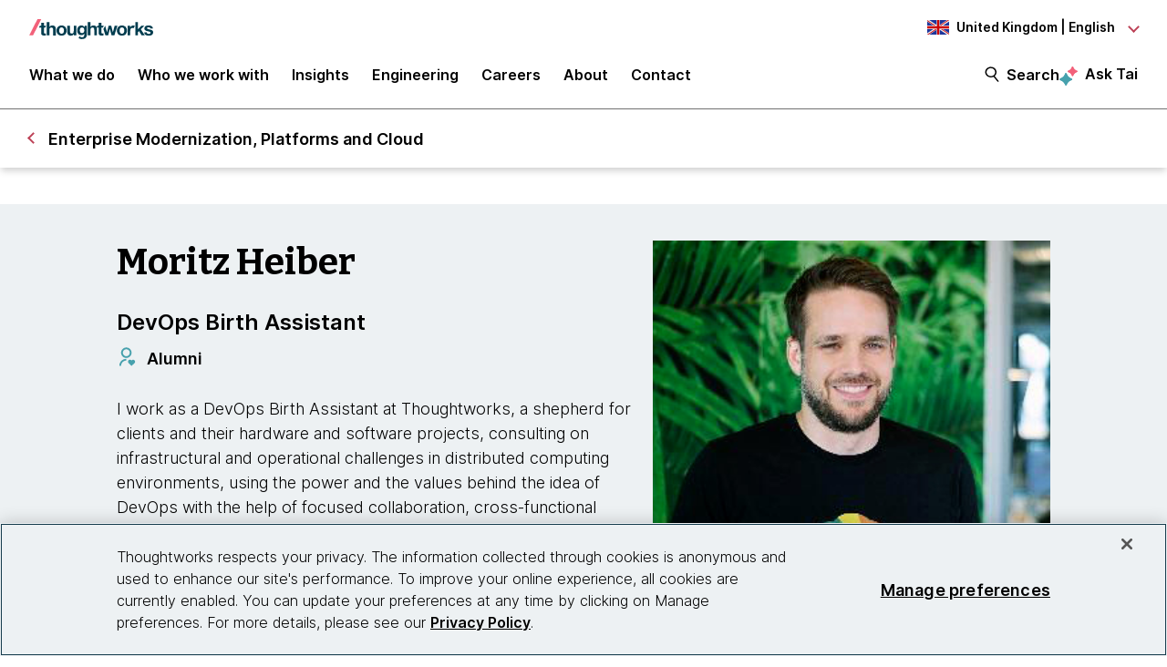

--- FILE ---
content_type: text/css
request_url: https://tags.srv.stackadapt.com/sa.css
body_size: -11
content:
:root {
    --sa-uid: '0-3f0c40fb-3c83-521b-6c69-d98e4471febe';
}